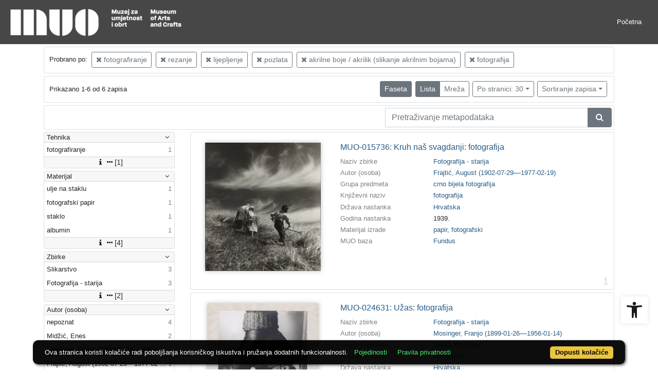

--- FILE ---
content_type: text/html; charset=UTF-8
request_url: https://repozitorij.muo.hr/api.php?pr=facets&mrf%5B10138%5D%5B424485%5D=o&mrf%5B10138%5D%5B257344%5D=o&mrf%5B10138%5D%5B257486%5D=o&mrf%5B10138%5D%5B257042%5D=o&mrf%5B10138%5D%5B860495%5D=o&mrf%5B10053%5D%5B235187%5D=a&idnot=41680&view=list&page=1
body_size: 2158
content:
<div class="card indigo-facet"><div class="card-header indigo-facet-header d-flex justify-content-between" data-toggle="collapse" data-target=".f0" onclick="Indigo.Front.Facet.toggleCollapse(event);"><div class="indigo-facet-header-text">Tehnika</div><i class="fa fa-angle-down fa-fw indigo-facet-header-icon"></i></div><div class="collapse show f0"><div class="card-body indigo-facet-body"><a class="d-flex justify-content-between indigo-facet-item" href="./?pr=l&mrf%5B10138%5D%5B424485%5D=o&mrf%5B10138%5D%5B257344%5D=o&mrf%5B10138%5D%5B257486%5D=o&mrf%5B10138%5D%5B257042%5D=o&mrf%5B10138%5D%5B860495%5D=o&mrf%5B10053%5D%5B235187%5D=a&idnot=41680&view=list&page=1&fcc[10014][424485]=a&fc[10014][a424485]=fcc%5B10014%5D%5B424485%5D%3Da"><div class="indigo-facet-item-text">fotografiranje</div><div class="indigo-facet-item-count">1</div></a></div></div><div class="card-footer indigo-facet-footer collapse show f0"><a class="indigo-facet-item-more" href="./?pr=facet&mrf%5B10138%5D%5B424485%5D=o&mrf%5B10138%5D%5B257344%5D=o&mrf%5B10138%5D%5B257486%5D=o&mrf%5B10138%5D%5B257042%5D=o&mrf%5B10138%5D%5B860495%5D=o&mrf%5B10053%5D%5B235187%5D=a&idnot=41680&view=list&fid=10014&fc%5Bpager%5D%5Bsize%5D=30" title="Pokaži više" data-route="./api.php?pr=facet&mrf%5B10138%5D%5B424485%5D=o&mrf%5B10138%5D%5B257344%5D=o&mrf%5B10138%5D%5B257486%5D=o&mrf%5B10138%5D%5B257042%5D=o&mrf%5B10138%5D%5B860495%5D=o&mrf%5B10053%5D%5B235187%5D=a&idnot=41680&view=list&fid=10014&fc%5Bpager%5D%5Bsize%5D=30" data-toggle="modal" data-target="#indigo_modal" onclick="Indigo.Front.SingleFacetCheckbox.loadFacet(event);" data-facet="{&quot;label&quot;:&quot;Tehnika&quot;,&quot;facet_id&quot;:10014}"><i class="fa fa-sort-amount-desc fa-fw"></i><i class="fa fa-info fa-fw"></i><i class="fa fa-ellipsis-h fa-fw"></i>[1]</a></div></div><div class="card indigo-facet"><div class="card-header indigo-facet-header d-flex justify-content-between" data-toggle="collapse" data-target=".f1" onclick="Indigo.Front.Facet.toggleCollapse(event);"><div class="indigo-facet-header-text">Materijal</div><i class="fa fa-angle-down fa-fw indigo-facet-header-icon"></i></div><div class="collapse show f1"><div class="card-body indigo-facet-body"><a class="d-flex justify-content-between indigo-facet-item" href="./?pr=l&mrf%5B10138%5D%5B424485%5D=o&mrf%5B10138%5D%5B257344%5D=o&mrf%5B10138%5D%5B257486%5D=o&mrf%5B10138%5D%5B257042%5D=o&mrf%5B10138%5D%5B860495%5D=o&mrf%5B10053%5D%5B235187%5D=a&idnot=41680&view=list&page=1&fcc[10013][368345]=a&fc[10013][a368345]=fcc%5B10013%5D%5B368345%5D%3Da"><div class="indigo-facet-item-text">ulje na staklu</div><div class="indigo-facet-item-count">1</div></a><a class="d-flex justify-content-between indigo-facet-item" href="./?pr=l&mrf%5B10138%5D%5B424485%5D=o&mrf%5B10138%5D%5B257344%5D=o&mrf%5B10138%5D%5B257486%5D=o&mrf%5B10138%5D%5B257042%5D=o&mrf%5B10138%5D%5B860495%5D=o&mrf%5B10053%5D%5B235187%5D=a&idnot=41680&view=list&page=1&fcc[10013][255602]=a&fc[10013][a255602]=fcc%5B10013%5D%5B255602%5D%3Da"><div class="indigo-facet-item-text">fotografski papir</div><div class="indigo-facet-item-count">1</div></a><a class="d-flex justify-content-between indigo-facet-item" href="./?pr=l&mrf%5B10138%5D%5B424485%5D=o&mrf%5B10138%5D%5B257344%5D=o&mrf%5B10138%5D%5B257486%5D=o&mrf%5B10138%5D%5B257042%5D=o&mrf%5B10138%5D%5B860495%5D=o&mrf%5B10053%5D%5B235187%5D=a&idnot=41680&view=list&page=1&fcc[10013][255554]=a&fc[10013][a255554]=fcc%5B10013%5D%5B255554%5D%3Da"><div class="indigo-facet-item-text">staklo</div><div class="indigo-facet-item-count">1</div></a><a class="d-flex justify-content-between indigo-facet-item" href="./?pr=l&mrf%5B10138%5D%5B424485%5D=o&mrf%5B10138%5D%5B257344%5D=o&mrf%5B10138%5D%5B257486%5D=o&mrf%5B10138%5D%5B257042%5D=o&mrf%5B10138%5D%5B860495%5D=o&mrf%5B10053%5D%5B235187%5D=a&idnot=41680&view=list&page=1&fcc[10013][255597]=a&fc[10013][a255597]=fcc%5B10013%5D%5B255597%5D%3Da"><div class="indigo-facet-item-text">albumin</div><div class="indigo-facet-item-count">1</div></a></div></div><div class="card-footer indigo-facet-footer collapse show f1"><a class="indigo-facet-item-more" href="./?pr=facet&mrf%5B10138%5D%5B424485%5D=o&mrf%5B10138%5D%5B257344%5D=o&mrf%5B10138%5D%5B257486%5D=o&mrf%5B10138%5D%5B257042%5D=o&mrf%5B10138%5D%5B860495%5D=o&mrf%5B10053%5D%5B235187%5D=a&idnot=41680&view=list&fid=10013&fc%5Bpager%5D%5Bsize%5D=30" title="Pokaži više" data-route="./api.php?pr=facet&mrf%5B10138%5D%5B424485%5D=o&mrf%5B10138%5D%5B257344%5D=o&mrf%5B10138%5D%5B257486%5D=o&mrf%5B10138%5D%5B257042%5D=o&mrf%5B10138%5D%5B860495%5D=o&mrf%5B10053%5D%5B235187%5D=a&idnot=41680&view=list&fid=10013&fc%5Bpager%5D%5Bsize%5D=30" data-toggle="modal" data-target="#indigo_modal" onclick="Indigo.Front.SingleFacetCheckbox.loadFacet(event);" data-facet="{&quot;label&quot;:&quot;Materijal&quot;,&quot;facet_id&quot;:10013}"><i class="fa fa-sort-amount-desc fa-fw"></i><i class="fa fa-info fa-fw"></i><i class="fa fa-ellipsis-h fa-fw"></i>[4]</a></div></div><div class="card indigo-facet"><div class="card-header indigo-facet-header d-flex justify-content-between" data-toggle="collapse" data-target=".f2" onclick="Indigo.Front.Facet.toggleCollapse(event);"><div class="indigo-facet-header-text">Zbirke</div><i class="fa fa-angle-down fa-fw indigo-facet-header-icon"></i></div><div class="collapse show f2"><div class="card-body indigo-facet-body"><a class="d-flex justify-content-between indigo-facet-item" href="./?pr=l&mrf%5B10138%5D%5B424485%5D=o&mrf%5B10138%5D%5B257344%5D=o&mrf%5B10138%5D%5B257486%5D=o&mrf%5B10138%5D%5B257042%5D=o&mrf%5B10138%5D%5B860495%5D=o&mrf%5B10053%5D%5B235187%5D=a&idnot=41680&view=list&page=1&mr[234980]=a&fc[10002][a234980]=mr%5B234980%5D%3Da"><div class="indigo-facet-item-text">Slikarstvo</div><div class="indigo-facet-item-count">3</div></a><a class="d-flex justify-content-between indigo-facet-item" href="./?pr=l&mrf%5B10138%5D%5B424485%5D=o&mrf%5B10138%5D%5B257344%5D=o&mrf%5B10138%5D%5B257486%5D=o&mrf%5B10138%5D%5B257042%5D=o&mrf%5B10138%5D%5B860495%5D=o&mrf%5B10053%5D%5B235187%5D=a&idnot=41680&view=list&page=1&mr[234988]=a&fc[10002][a234988]=mr%5B234988%5D%3Da"><div class="indigo-facet-item-text">Fotografija - starija</div><div class="indigo-facet-item-count">3</div></a></div></div><div class="card-footer indigo-facet-footer collapse show f2"><a class="indigo-facet-item-more" href="./?pr=facet&mrf%5B10138%5D%5B424485%5D=o&mrf%5B10138%5D%5B257344%5D=o&mrf%5B10138%5D%5B257486%5D=o&mrf%5B10138%5D%5B257042%5D=o&mrf%5B10138%5D%5B860495%5D=o&mrf%5B10053%5D%5B235187%5D=a&idnot=41680&view=list&fid=10002&fc%5Bpager%5D%5Bsize%5D=30" title="Pokaži više" data-route="./api.php?pr=facet&mrf%5B10138%5D%5B424485%5D=o&mrf%5B10138%5D%5B257344%5D=o&mrf%5B10138%5D%5B257486%5D=o&mrf%5B10138%5D%5B257042%5D=o&mrf%5B10138%5D%5B860495%5D=o&mrf%5B10053%5D%5B235187%5D=a&idnot=41680&view=list&fid=10002&fc%5Bpager%5D%5Bsize%5D=30" data-toggle="modal" data-target="#indigo_modal" onclick="Indigo.Front.SingleFacetCheckbox.loadFacet(event);" data-facet="{&quot;label&quot;:&quot;Zbirke&quot;,&quot;facet_id&quot;:10002}"><i class="fa fa-sort-amount-desc fa-fw"></i><i class="fa fa-info fa-fw"></i><i class="fa fa-ellipsis-h fa-fw"></i>[2]</a></div></div><div class="card indigo-facet"><div class="card-header indigo-facet-header d-flex justify-content-between" data-toggle="collapse" data-target=".f3" onclick="Indigo.Front.Facet.toggleCollapse(event);"><div class="indigo-facet-header-text">Autor (osoba)</div><i class="fa fa-angle-down fa-fw indigo-facet-header-icon"></i></div><div class="collapse show f3"><div class="card-body indigo-facet-body"><a class="d-flex justify-content-between indigo-facet-item" href="./?pr=l&mrf%5B10138%5D%5B424485%5D=o&mrf%5B10138%5D%5B257344%5D=o&mrf%5B10138%5D%5B257486%5D=o&mrf%5B10138%5D%5B257042%5D=o&mrf%5B10138%5D%5B860495%5D=o&mrf%5B10053%5D%5B235187%5D=a&idnot=41680&view=list&page=1&mr[244730]=a&fc[10005][a244730]=mr%5B244730%5D%3Da"><div class="indigo-facet-item-text">nepoznat </div><div class="indigo-facet-item-count">4</div></a><a class="d-flex justify-content-between indigo-facet-item" href="./?pr=l&mrf%5B10138%5D%5B424485%5D=o&mrf%5B10138%5D%5B257344%5D=o&mrf%5B10138%5D%5B257486%5D=o&mrf%5B10138%5D%5B257042%5D=o&mrf%5B10138%5D%5B860495%5D=o&mrf%5B10053%5D%5B235187%5D=a&idnot=41680&view=list&page=1&mr[247938]=a&fc[10005][a247938]=mr%5B247938%5D%3Da"><div class="indigo-facet-item-text">Midžić, Enes </div><div class="indigo-facet-item-count">2</div></a><a class="d-flex justify-content-between indigo-facet-item" href="./?pr=l&mrf%5B10138%5D%5B424485%5D=o&mrf%5B10138%5D%5B257344%5D=o&mrf%5B10138%5D%5B257486%5D=o&mrf%5B10138%5D%5B257042%5D=o&mrf%5B10138%5D%5B860495%5D=o&mrf%5B10053%5D%5B235187%5D=a&idnot=41680&view=list&page=1&mr[244771]=a&fc[10005][a244771]=mr%5B244771%5D%3Da"><div class="indigo-facet-item-text">Mosinger, Franjo (1899-01-26––1956-01-14)</div><div class="indigo-facet-item-count">1</div></a><a class="d-flex justify-content-between indigo-facet-item" href="./?pr=l&mrf%5B10138%5D%5B424485%5D=o&mrf%5B10138%5D%5B257344%5D=o&mrf%5B10138%5D%5B257486%5D=o&mrf%5B10138%5D%5B257042%5D=o&mrf%5B10138%5D%5B860495%5D=o&mrf%5B10053%5D%5B235187%5D=a&idnot=41680&view=list&page=1&mr[244648]=a&fc[10005][a244648]=mr%5B244648%5D%3Da"><div class="indigo-facet-item-text">Frajtić, August (1902-07-29––1977-02-19)</div><div class="indigo-facet-item-count">1</div></a></div></div><div class="card-footer indigo-facet-footer collapse show f3"><a class="indigo-facet-item-more" href="./?pr=facet&mrf%5B10138%5D%5B424485%5D=o&mrf%5B10138%5D%5B257344%5D=o&mrf%5B10138%5D%5B257486%5D=o&mrf%5B10138%5D%5B257042%5D=o&mrf%5B10138%5D%5B860495%5D=o&mrf%5B10053%5D%5B235187%5D=a&idnot=41680&view=list&fid=10005&fc%5Bpager%5D%5Bsize%5D=30" title="Pokaži više" data-route="./api.php?pr=facet&mrf%5B10138%5D%5B424485%5D=o&mrf%5B10138%5D%5B257344%5D=o&mrf%5B10138%5D%5B257486%5D=o&mrf%5B10138%5D%5B257042%5D=o&mrf%5B10138%5D%5B860495%5D=o&mrf%5B10053%5D%5B235187%5D=a&idnot=41680&view=list&fid=10005&fc%5Bpager%5D%5Bsize%5D=30" data-toggle="modal" data-target="#indigo_modal" onclick="Indigo.Front.SingleFacetCheckbox.loadFacet(event);" data-facet="{&quot;label&quot;:&quot;Autor (osoba)&quot;,&quot;facet_id&quot;:10005}"><i class="fa fa-sort-amount-desc fa-fw"></i><i class="fa fa-info fa-fw"></i><i class="fa fa-ellipsis-h fa-fw"></i>[4]</a></div></div><div class="card indigo-facet"><div class="card-header indigo-facet-header d-flex justify-content-between" data-toggle="collapse" data-target=".f4" onclick="Indigo.Front.Facet.toggleCollapse(event);"><div class="indigo-facet-header-text">Država nastanka</div><i class="fa fa-angle-down fa-fw indigo-facet-header-icon"></i></div><div class="collapse show f4"><div class="card-body indigo-facet-body"><a class="d-flex justify-content-between indigo-facet-item" href="./?pr=l&mrf%5B10138%5D%5B424485%5D=o&mrf%5B10138%5D%5B257344%5D=o&mrf%5B10138%5D%5B257486%5D=o&mrf%5B10138%5D%5B257042%5D=o&mrf%5B10138%5D%5B860495%5D=o&mrf%5B10053%5D%5B235187%5D=a&idnot=41680&view=list&page=1&mr[242561]=a&fc[10004][a242561]=mr%5B242561%5D%3Da"><div class="indigo-facet-item-text">Hrvatska</div><div class="indigo-facet-item-count">5</div></a></div></div><div class="card-footer indigo-facet-footer collapse show f4"><a class="indigo-facet-item-more" href="./?pr=facet&mrf%5B10138%5D%5B424485%5D=o&mrf%5B10138%5D%5B257344%5D=o&mrf%5B10138%5D%5B257486%5D=o&mrf%5B10138%5D%5B257042%5D=o&mrf%5B10138%5D%5B860495%5D=o&mrf%5B10053%5D%5B235187%5D=a&idnot=41680&view=list&fid=10004&fc%5Bpager%5D%5Bsize%5D=30" title="Pokaži više" data-route="./api.php?pr=facet&mrf%5B10138%5D%5B424485%5D=o&mrf%5B10138%5D%5B257344%5D=o&mrf%5B10138%5D%5B257486%5D=o&mrf%5B10138%5D%5B257042%5D=o&mrf%5B10138%5D%5B860495%5D=o&mrf%5B10053%5D%5B235187%5D=a&idnot=41680&view=list&fid=10004&fc%5Bpager%5D%5Bsize%5D=30" data-toggle="modal" data-target="#indigo_modal" onclick="Indigo.Front.SingleFacetCheckbox.loadFacet(event);" data-facet="{&quot;label&quot;:&quot;Dr\u017eava nastanka&quot;,&quot;facet_id&quot;:10004}"><i class="fa fa-sort-amount-desc fa-fw"></i><i class="fa fa-info fa-fw"></i><i class="fa fa-ellipsis-h fa-fw"></i>[1]</a></div></div><div class="card indigo-facet"><div class="card-header indigo-facet-header d-flex justify-content-between" data-toggle="collapse" data-target=".f5" onclick="Indigo.Front.Facet.toggleCollapse(event);"><div class="indigo-facet-header-text">Grad nastanka</div><i class="fa fa-angle-down fa-fw indigo-facet-header-icon"></i></div><div class="collapse show f5"><div class="card-body indigo-facet-body"><a class="d-flex justify-content-between indigo-facet-item" href="./?pr=l&mrf%5B10138%5D%5B424485%5D=o&mrf%5B10138%5D%5B257344%5D=o&mrf%5B10138%5D%5B257486%5D=o&mrf%5B10138%5D%5B257042%5D=o&mrf%5B10138%5D%5B860495%5D=o&mrf%5B10053%5D%5B235187%5D=a&idnot=41680&view=list&page=1&mr[243059]=a&fc[10010][a243059]=mr%5B243059%5D%3Da"><div class="indigo-facet-item-text">Varaždin</div><div class="indigo-facet-item-count">3</div></a><a class="d-flex justify-content-between indigo-facet-item" href="./?pr=l&mrf%5B10138%5D%5B424485%5D=o&mrf%5B10138%5D%5B257344%5D=o&mrf%5B10138%5D%5B257486%5D=o&mrf%5B10138%5D%5B257042%5D=o&mrf%5B10138%5D%5B860495%5D=o&mrf%5B10053%5D%5B235187%5D=a&idnot=41680&view=list&page=1&mr[243056]=a&fc[10010][a243056]=mr%5B243056%5D%3Da"><div class="indigo-facet-item-text">Zagreb</div><div class="indigo-facet-item-count">2</div></a></div></div><div class="card-footer indigo-facet-footer collapse show f5"><a class="indigo-facet-item-more" href="./?pr=facet&mrf%5B10138%5D%5B424485%5D=o&mrf%5B10138%5D%5B257344%5D=o&mrf%5B10138%5D%5B257486%5D=o&mrf%5B10138%5D%5B257042%5D=o&mrf%5B10138%5D%5B860495%5D=o&mrf%5B10053%5D%5B235187%5D=a&idnot=41680&view=list&fid=10010&fc%5Bpager%5D%5Bsize%5D=30" title="Pokaži više" data-route="./api.php?pr=facet&mrf%5B10138%5D%5B424485%5D=o&mrf%5B10138%5D%5B257344%5D=o&mrf%5B10138%5D%5B257486%5D=o&mrf%5B10138%5D%5B257042%5D=o&mrf%5B10138%5D%5B860495%5D=o&mrf%5B10053%5D%5B235187%5D=a&idnot=41680&view=list&fid=10010&fc%5Bpager%5D%5Bsize%5D=30" data-toggle="modal" data-target="#indigo_modal" onclick="Indigo.Front.SingleFacetCheckbox.loadFacet(event);" data-facet="{&quot;label&quot;:&quot;Grad nastanka&quot;,&quot;facet_id&quot;:10010}"><i class="fa fa-sort-amount-desc fa-fw"></i><i class="fa fa-info fa-fw"></i><i class="fa fa-ellipsis-h fa-fw"></i>[2]</a></div></div><div class="card indigo-facet"><div class="card-header indigo-facet-header d-flex justify-content-between" data-toggle="collapse" data-target=".f6" onclick="Indigo.Front.Facet.toggleCollapse(event);"><div class="indigo-facet-header-text">Književni naziv</div><i class="fa fa-angle-down fa-fw indigo-facet-header-icon"></i></div><div class="collapse show f6"><div class="card-body indigo-facet-body"><a class="d-flex justify-content-between indigo-facet-item" href="./?pr=l&mrf%5B10138%5D%5B424485%5D=o&mrf%5B10138%5D%5B257344%5D=o&mrf%5B10138%5D%5B257486%5D=o&mrf%5B10138%5D%5B257042%5D=o&mrf%5B10138%5D%5B860495%5D=o&mrf%5B10053%5D%5B235187%5D=a&idnot=41680&view=list&page=1&mr[235187]=a&fc[10003][a235187]=mr%5B235187%5D%3Da"><div class="indigo-facet-item-text">fotografija</div><div class="indigo-facet-item-count">6</div></a></div></div><div class="card-footer indigo-facet-footer collapse show f6"><a class="indigo-facet-item-more" href="./?pr=facet&mrf%5B10138%5D%5B424485%5D=o&mrf%5B10138%5D%5B257344%5D=o&mrf%5B10138%5D%5B257486%5D=o&mrf%5B10138%5D%5B257042%5D=o&mrf%5B10138%5D%5B860495%5D=o&mrf%5B10053%5D%5B235187%5D=a&idnot=41680&view=list&fid=10003&fc%5Bpager%5D%5Bsize%5D=30" title="Pokaži više" data-route="./api.php?pr=facet&mrf%5B10138%5D%5B424485%5D=o&mrf%5B10138%5D%5B257344%5D=o&mrf%5B10138%5D%5B257486%5D=o&mrf%5B10138%5D%5B257042%5D=o&mrf%5B10138%5D%5B860495%5D=o&mrf%5B10053%5D%5B235187%5D=a&idnot=41680&view=list&fid=10003&fc%5Bpager%5D%5Bsize%5D=30" data-toggle="modal" data-target="#indigo_modal" onclick="Indigo.Front.SingleFacetCheckbox.loadFacet(event);" data-facet="{&quot;label&quot;:&quot;Knji\u017eevni naziv&quot;,&quot;facet_id&quot;:10003}"><i class="fa fa-sort-amount-desc fa-fw"></i><i class="fa fa-info fa-fw"></i><i class="fa fa-ellipsis-h fa-fw"></i>[1]</a></div></div><script type="text/html" id="used_facets">{"status":"y","single_facet_loading_template_html":"<div class=\"card\"><div class=\"card-header indigo-single-facet-header\"><div class=\"d-flex justify-content-between\"><div class=\"indigo-single-facet-header-text\">{label}<\/div><button class=\"btn btn-sm btn-secondary m-1\" type=\"button\" data-dismiss=\"modal\"><i class=\"fa fa-times\"><\/i><\/button><\/div><\/div><div class=\"card-body indigo-single-facet-body\"><div class=\"indigo-single-facet-toolbar row\"><div class=\"offset-md-4 col-md-4 col-12 indigo-single-facet-toolbar-column\"><div class=\"indigo-single-facet-container-pager\"><div class=\"btn-group\"><div class=\"btn btn-sm btn-outline-secondary disabled\" title=\"Idi na prethodnu stranicu\"><i class=\"fa fa-arrow-left\"><\/i><\/div><div class=\"btn btn-sm btn-secondary disabled\">?\/?<\/div><div class=\"btn btn-sm btn-outline-secondary disabled\" title=\"Idi na sljede\u0107u stranicu\"><i class=\"fa fa-arrow-right\"><\/i><\/div><\/div><\/div><\/div><div class=\"col-md-4 col-12 indigo-single-facet-toolbar-column\"><div class=\"d-inline-block text-right\"><div class=\"btn-group ml-1\"><div class=\"btn btn-sm btn-outline-secondary disabled\" title=\"Sortiraj po broju zapisa\">Broj zapisa<\/div><div class=\"btn btn-sm btn-outline-secondary disabled\" title=\"Sortiraj po nazivu\">Naziv<\/div><\/div><div class=\"btn-group ml-1\"><div class=\"btn btn-sm btn-outline-secondary disabled\" title=\"Rastu\u0107e\"><i class=\"fa fa-sort-amount-asc\"><\/i><\/div><div class=\"btn btn-sm btn-outline-secondary disabled\" title=\"Padaju\u0107e\"><i class=\"fa fa-sort-amount-desc\"><\/i><\/div><\/div><\/div><\/div><\/div><div class=\"indigo-single-facet-content-loading-animation\"><div class=\"text-center p-5\"><div class=\"la-line-scale la-dark w-100\"><div><\/div><div><\/div><div><\/div><div><\/div><div><\/div><\/div><\/div><\/div><\/div><\/div>","single_facet_info_loading_template_html":"<div class=\"indigo-single-facet-info-container\"><div class=\"card indigo-single-facet-info-card\"><div class=\"card-header indigo-single-facet-info-header\"><div class=\"indigo-single-facet-info-title\">{label}<\/div><div class=\"indigo-single-facet-info-header-button-container\"><button class=\"btn btn-sm btn-secondary ml-1 indigo-single-facet-info-header-button\"><i class=\"fa fa-info-circle\"><\/i><\/button><button class=\"btn btn-sm btn-secondary ml-1 indigo-single-facet-info-header-button\"><i class=\"fa fa-times\"><\/i><\/button><\/div><\/div><div class=\"card-body indigo-single-facet-info-body\"><div class=\"text-center p-5\"><div class=\"la-line-scale la-dark w-100\"><div><\/div><div><\/div><div><\/div><div><\/div><div><\/div><\/div><\/div><\/div><\/div><\/div>"}</script>